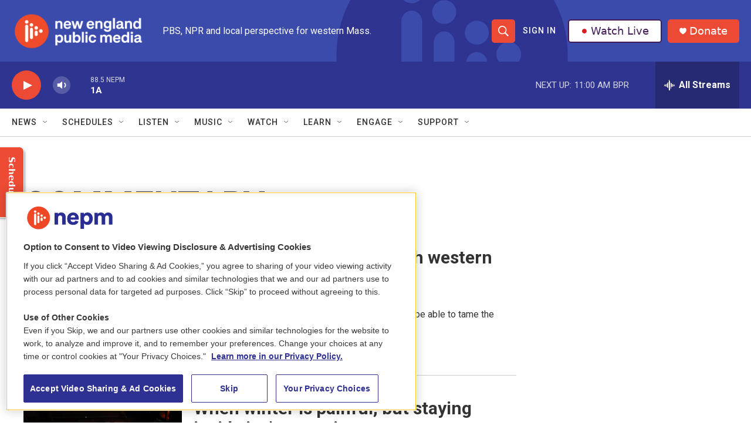

--- FILE ---
content_type: text/html; charset=utf-8
request_url: https://www.google.com/recaptcha/api2/aframe
body_size: 268
content:
<!DOCTYPE HTML><html><head><meta http-equiv="content-type" content="text/html; charset=UTF-8"></head><body><script nonce="XiuZP63enx12kAZzSNemPg">/** Anti-fraud and anti-abuse applications only. See google.com/recaptcha */ try{var clients={'sodar':'https://pagead2.googlesyndication.com/pagead/sodar?'};window.addEventListener("message",function(a){try{if(a.source===window.parent){var b=JSON.parse(a.data);var c=clients[b['id']];if(c){var d=document.createElement('img');d.src=c+b['params']+'&rc='+(localStorage.getItem("rc::a")?sessionStorage.getItem("rc::b"):"");window.document.body.appendChild(d);sessionStorage.setItem("rc::e",parseInt(sessionStorage.getItem("rc::e")||0)+1);localStorage.setItem("rc::h",'1763565259243');}}}catch(b){}});window.parent.postMessage("_grecaptcha_ready", "*");}catch(b){}</script></body></html>